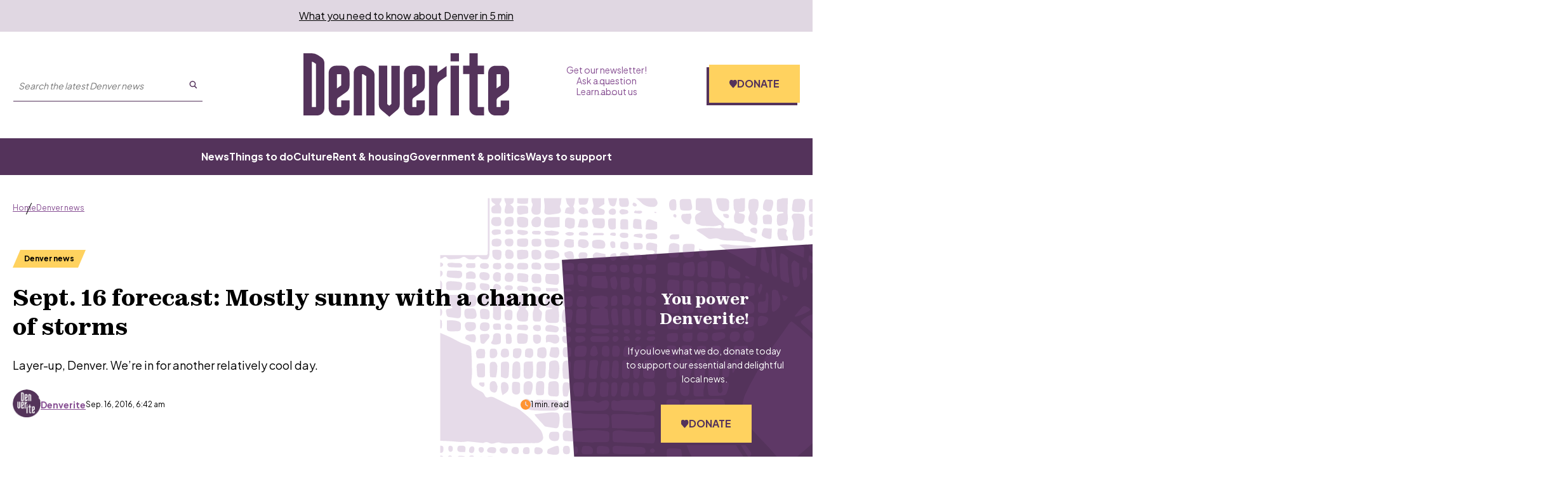

--- FILE ---
content_type: text/html; charset=utf-8
request_url: https://www.google.com/recaptcha/api2/aframe
body_size: 152
content:
<!DOCTYPE HTML><html><head><meta http-equiv="content-type" content="text/html; charset=UTF-8"></head><body><script nonce="r7bh8p4kGQOZaVgy1Hx-yg">/** Anti-fraud and anti-abuse applications only. See google.com/recaptcha */ try{var clients={'sodar':'https://pagead2.googlesyndication.com/pagead/sodar?'};window.addEventListener("message",function(a){try{if(a.source===window.parent){var b=JSON.parse(a.data);var c=clients[b['id']];if(c){var d=document.createElement('img');d.src=c+b['params']+'&rc='+(localStorage.getItem("rc::a")?sessionStorage.getItem("rc::b"):"");window.document.body.appendChild(d);sessionStorage.setItem("rc::e",parseInt(sessionStorage.getItem("rc::e")||0)+1);localStorage.setItem("rc::h",'1769918379650');}}}catch(b){}});window.parent.postMessage("_grecaptcha_ready", "*");}catch(b){}</script></body></html>

--- FILE ---
content_type: application/javascript; charset=UTF-8
request_url: https://denverite.com/_next/static/chunks/templates_taxonomy_paged-archive_index_tsx-5b6975670a98555f.js
body_size: 2680
content:
"use strict";(self.webpackChunk_N_E=self.webpackChunk_N_E||[]).push([["templates_taxonomy_paged-archive_index_tsx"],{"./components/page-breadcrumbs/index.tsx":function(e,s,a){a.d(s,{V:function(){return m}});var t=a("./node_modules/react/jsx-runtime.js"),n=a("./node_modules/react/index.js"),r=a("./node_modules/@wordpress/react-i18n/build-module/index.js"),l=a("./node_modules/@wordpress/url/build-module/index.js"),i=a("./node_modules/next/link.js"),o=a.n(i),c=a("./utils/post-helpers.ts"),d=a("./utils/string.ts");let u=e=>{let s=(0,l.DW)(e);return s&&"/"!==s[0]&&(s="/".concat(s)),s};function m(e){let{post:s,primaryTerm:a,parentTerm:l}=e,{__:i}=(0,r.QT)(),[m,h]=(0,n.useMemo)(()=>{let e=[],t={"@context":"https://schema.org","@type":"BreadcrumbList",itemListElement:[]};return e.push({text:i("Home"),url:"/"}),l&&e.push({text:(0,d.fm)((0,c.SH)(l.name)),url:u(l.link)}),a&&e.push({text:(0,d.fm)((0,c.SH)(a.name)),url:s?u(a.link):void 0}),s&&e.push({text:(0,c.SH)(s.title.rendered)}),t.itemListElement=e.map((e,s)=>{let a={"@type":"ListItem",position:s+1,name:e.text};if(e.url){let s=new URL("https://denverite.com/");s.pathname=e.url;let t=s.href.replace(/\/$/,"");a.item="".concat(t)}return a}),[e,t]},[i,a,s]);if(m.length<2)return null;let x=s?m.slice(0,-1):m;return(0,t.jsxs)(t.Fragment,{children:[(0,t.jsx)("nav",{className:"page-breadcrumbs","aria-label":i("You are here:"),children:(0,t.jsx)("ol",{className:"page-breadcrumbs__list",children:x.map(e=>{let s=n.Fragment,a={children:e.text};return e.url&&(a.href=e.url,s="/"===e.url?"a":o()),(0,t.jsx)("li",{className:"page-breadcrumbs__item","aria-current":e.url?void 0:"page",children:(0,t.jsx)(s,{...a})},e.url||e.text)})})}),(0,t.jsx)("script",{type:"application/ld+json",dangerouslySetInnerHTML:{__html:JSON.stringify(h)}})]})}},"./components/pagination/index.tsx":function(e,s,a){a.d(s,{t:function(){return p},P:function(){return n}});var t,n,r=a("./node_modules/react/jsx-runtime.js"),l=a("./node_modules/react/index.js"),i=a("./node_modules/@wordpress/react-i18n/build-module/index.js"),o=a("./node_modules/@wordpress/i18n/build-module/index.js"),c=a("./components/link/index.tsx"),d=a("./node_modules/@wordpress/url/build-module/index.js"),u=a("./node_modules/classnames/index.js"),m=a.n(u);let h=e=>(0,r.jsx)("svg",{xmlns:"http://www.w3.org/2000/svg",width:"21",height:"18",fill:"none",viewBox:"0 0 21 18",...e,children:(0,r.jsx)("path",{fill:"currentColor",d:"M19.8 9.7l-7 7c-.2.2-.5.3-.9.3s-.7-.1-1-.4c-.5-.5-.5-1.4 0-2l4.6-4.5H2.3c-.8 0-1.4-.6-1.4-1.3 0-.8.6-1.4 1.4-1.4h13.2l-4.6-4.5c-.5-.6-.5-1.5 0-2 .6-.5 1.5-.5 2 0l6.9 6.9c.5.5.5 1.4 0 2z"})}),x=e=>(0,r.jsx)("svg",{xmlns:"http://www.w3.org/2000/svg",width:"21",height:"18",fill:"none",viewBox:"0 0 21 18",...e,children:(0,r.jsx)("path",{fill:"currentColor",d:"M20.4 9c0 .9-.6 1.5-1.4 1.5H5.8l4.6 4.5c.5.5.5 1.4 0 2-.3.2-.6.3-1 .3s-.7-.1-1-.4l-6.9-6.8c-.5-.5-.5-1.4 0-2l7-6.8c.4-.6 1.3-.6 1.9 0 .5.5.5 1.4 0 1.9L5.8 7.7H19c.8 0 1.4.7 1.4 1.4z"})});function p(e){let s,{type:a,isCentered:t=!1,currentPage:n,pageIsURLParam:u=!1,totalPages:p,className:j}=e,g=function(){let[e,s]=(0,l.useState)();return(0,l.useEffect)(()=>{s(window.location)},[]),e}(),{__:b}=(0,i.QT)(),v=e=>{let{pathname:s,search:a}=g||{pathname:"",search:""},t=s.replace(/\/page\/([0-9]+)\/?/,"").replace(/^\//,"").replace(/\/?$/,"");return u?(0,d.f_)("".concat(t).concat(a),{page:e}):"".concat(t,"/page/").concat(e).concat(a)},_=(0,l.useMemo)(()=>parseInt(String(n),10),[n]),f=(0,l.useMemo)(()=>parseInt(String(p),10),[p]),N=(0,l.useMemo)(()=>{let e;let s=parseInt(String(_),10),a=parseInt(String(f),10),t=s-1,n=s+1+1,r=[],l=[];for(let e=1;e<=a;e++)(1===e||e===a||e>=t&&e<n)&&r.push(e);for(let s of r)e&&(2==s-e?l.push(e+1):1!=s-e&&l.push("...")),l.push(s),e=s;return l},[_,f]);if(!g||2>f)return null;let w=1<_?_-1:null,y=_<f?_+1:null,k=m()("pagination",j,{"has-previous":w,"has-next":y,"is-centered":t,"has-fewer-pages":f<4});switch(a){case"topics":case"tag":s=c.zN;break;case"category":s=c.yf;break;case"nested-category":s=c.DH;break;case"author":s=c.Wq;break;case"search":s=c.AN;break;case"all":s=c.MQ;break;default:s=c.y9}return(0,r.jsxs)("nav",{className:k,role:"navigation",children:[w&&(0,r.jsx)(s,{className:"pagination-new button is-style-tertiary",href:v(w),"aria-label":b("Newer stories"),rel:"prev",children:(0,r.jsxs)("span",{children:[(0,r.jsx)("span",{className:"pagination-arrow",children:(0,r.jsx)(x,{})}),(0,r.jsx)("span",{className:"pagination-label screen-reader-text",children:b("Newer")})]})}),(0,r.jsx)("ul",{className:"pagination-list",children:N.map(e=>e===_?(0,r.jsx)("li",{className:"pagination-item is-current",children:(0,r.jsx)("span",{className:"button is-style-tertiary",children:(0,r.jsx)("span",{children:e})})},e):"..."===e?(0,r.jsx)("li",{className:"pagination-item is-dots pagination-item__dots",children:"…"},e):(0,r.jsx)("li",{className:"pagination-item pagination-item__link",children:(0,r.jsx)(s,{href:v(parseInt(String(e),10)),"aria-label":(0,o.gB)(b("Go to page %d"),e),className:"button is-style-tertiary",children:e})},e))}),y&&(0,r.jsxs)(s,{className:"pagination-old button is-style-tertiary",href:v(y),"aria-label":b("Older stories"),rel:"next",children:[(0,r.jsx)("span",{className:"pagination-label screen-reader-text",children:b("Older")}),(0,r.jsx)("span",{className:"pagination-arrow",children:(0,r.jsx)(h,{})})]})]})}(t=n||(n={})).Topics="topics",t.Author="author",t.Category="category",t.Tag="tag",t.NestedCategory="nested-category",t.Search="search",t.All="all"},"./templates/taxonomy/paged-archive/index.tsx":function(e,s,a){a.d(s,{F:function(){return k}});var t=a("./node_modules/react/jsx-runtime.js"),n=a("./components/layout/index.tsx"),r=a("./components/pagination/index.tsx"),l=a("./components/card-grid/index.tsx"),i=a("./components/blocks/index.js"),o=a("./components/styled-title/index.tsx"),c=a("./components/raw-html/index.tsx"),d=a("./utils/string.ts"),u=a("./components/page-breadcrumbs/index.tsx"),m=a("./components/block-newsletter-cta/index.tsx"),h=a("./node_modules/@wordpress/i18n/build-module/index.js"),x=a("./node_modules/@wordpress/react-i18n/build-module/index.js"),p=a("./node_modules/next/link.js"),j=a.n(p),g=a("./node_modules/classnames/index.js"),b=a.n(g),v=a("./assets/icons/x.js"),_=a("./assets/icons/email.js"),f=a("./assets/icons/facebook.js"),N=a("./assets/icons/instagram.js"),w=a("./components/image/index.tsx");function y(e){let{author:s}=e,{__:a}=(0,x.QT)(),{name:n,link:r}=s||{},l=s.meta.avatar_image_url||"",i=s.meta.email||"",u=s.meta.twitter||"",m=s.meta.instagram||"",p=s.meta.facebook_url||"",g=!!(i||u||p||m);if(!n||!l)return null;let y=b()("author-header__information",{"has-bio":s.bio,"no-bio":!s.bio});return(0,t.jsx)("div",{className:"author-header",children:(0,t.jsxs)("div",{className:"author-header__content",children:[l&&(0,t.jsx)("div",{className:"author-header__avatar",children:(0,t.jsx)(w.Z,{alt:"Portrait of ".concat(n),src:l,fill:!0,sizes:"575px"})}),(0,t.jsxs)("div",{className:y,children:[(0,t.jsx)(o.X,{color:"yellow",tagName:"h1",children:(0,t.jsx)(c.w,{value:(0,d.fm)(n),tagName:"span"})}),!r&&(0,t.jsx)("p",{className:"author-header__author",children:n}),s.title&&(0,t.jsx)(c.w,{value:s.title,tagName:"div",className:"author-header__title"}),g&&(0,t.jsxs)("ul",{className:"author-header__social",children:[p&&(0,t.jsx)("li",{children:(0,t.jsx)(j(),{"aria-label":(0,h.gB)(a("Follow %s on Facebook"),n),href:p,className:"button button--social",children:(0,t.jsx)("span",{children:(0,t.jsx)(f.s,{})})})}),u&&(0,t.jsx)("li",{children:(0,t.jsx)(j(),{"aria-label":(0,h.gB)(a("Follow %s on X (formerly known as Twitter)"),n),href:u,className:"button button--social",children:(0,t.jsx)("span",{children:(0,t.jsx)(v.X,{})})})}),i&&(0,t.jsx)("li",{children:(0,t.jsx)(j(),{"aria-label":(0,h.gB)(a("Email %s"),n),href:"mailto:".concat(i),className:"button button--social",children:(0,t.jsx)("span",{children:(0,t.jsx)(_.G,{})})})}),m&&(0,t.jsx)("li",{children:(0,t.jsx)(j(),{"aria-label":(0,h.gB)(a("Follow %s on Instagram"),n),href:m,className:"button button--social",children:(0,t.jsx)("span",{children:(0,t.jsx)(N.m,{})})})})]}),s.bio&&(0,t.jsx)(c.w,{value:s.bio,tagName:"div",className:"author-header__bio"})]})]})})}function k(e){var s,a,h;let{primaryTerm:x,post:p,type:j,page:g,posts:b,images:v,terms:_,totalPages:f,alert:N}=e,w=!!p,k=w&&!!(null==p?void 0:null===(a=p.content)||void 0===a?void 0:null===(s=a.blocks)||void 0===s?void 0:s.length),S=w?p:x,T="".concat("post_tag"===x.taxonomy?"tag":x.taxonomy,"-archive"),H=(null==x?void 0:x.parent)?_[x.parent]:void 0;1!==g&&(w=!1,k=!1);let B=!w||w&&!k,C=(null===(h=x.meta)||void 0===h?void 0:h.variation)==="primary"?"yellow":"purple",F="author-archive"===T;return(0,t.jsx)(n.A,{seo:S,mainClassName:"taxonomy-archive category-archive category-archive--search",alert:N,children:(0,t.jsxs)("div",{className:"archive-page",children:[!F&&(0,t.jsx)("div",{className:"has-sidebar",children:(0,t.jsx)(u.V,{primaryTerm:x,parentTerm:H})}),k&&(0,t.jsx)(i.n,{blocks:null==p?void 0:p.content.blocks,images:v,terms:_,isSingle:!0}),(0,t.jsxs)("div",{className:"has-sidebar has-sidebar--inverse",children:[(0,t.jsxs)("div",{className:"content-container",children:[F&&(0,t.jsxs)(t.Fragment,{children:[(0,t.jsx)(y,{author:x}),(0,t.jsx)(o.X,{color:C,tagName:"h3",className:"author-stories-section",children:(0,t.jsx)(c.w,{value:"Recent Posts",tagName:"span"})})]}),B&&!F&&(0,t.jsx)(o.X,{color:C,tagName:"h1",children:(0,t.jsx)(c.w,{value:(0,d.fm)(x.name),tagName:"span"})}),(0,t.jsx)(l.g,{stories:b,images:v,terms:_,layoutType:"grid",titleTag:"h2",hasAd:!0,context:T}),(0,t.jsx)(r.t,{isCentered:!0,type:j,currentPage:g,totalPages:f})]}),(0,t.jsx)(n.A.Sidebar,{children:!!(null==p?void 0:p.sidebar)&&(0,t.jsx)(i.n,{blocks:null==p?void 0:p.sidebar,images:v,terms:_,isSingle:!0})})]}),(0,t.jsx)(m.o,{})]})})}}}]);